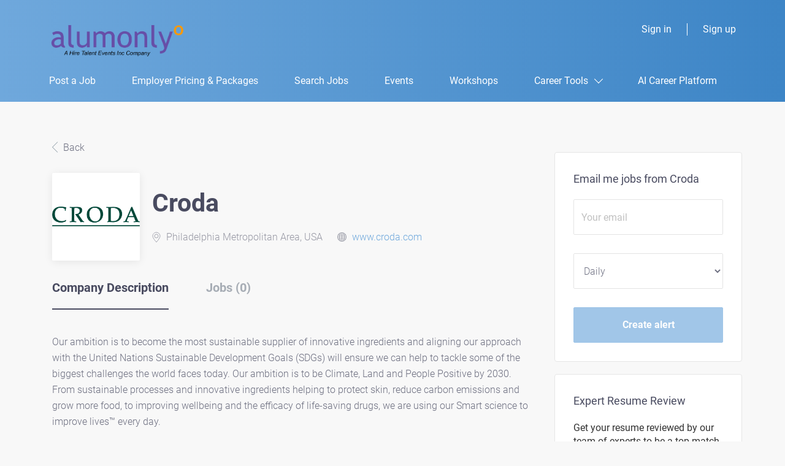

--- FILE ---
content_type: text/html;charset=utf-8
request_url: https://www.alumonly.com/company/10199/croda/
body_size: 8430
content:
<!DOCTYPE html>
<html lang="en">
<head>
    <meta charset="utf-8">
    <meta http-equiv="X-UA-Compatible" content="IE=edge">
    <meta name="viewport" content="width=device-width, initial-scale=1">
    <!-- The above 3 meta tags *must* come first in the head; any other head content must come *after* these tags -->

    <meta name="keywords" content="">
    <meta name="description" content="Jobs at Croda on AlumOnly">
    <meta name="viewport" content="width=device-width, height=device-height,
                                   initial-scale=1.0, maximum-scale=1.0,
                                   target-densityDpi=device-dpi">
    <link rel="alternate" type="application/rss+xml" title="Jobs" href="https://www.alumonly.com/rss/">

    <title>Jobs at Croda | AlumOnly</title>

    <link href="https://cdn.smartjobboard.com/2025.09/templates/ShineDND/assets/styles.css" rel="stylesheet">
    <link href="https://www.alumonly.com/templates/ShineDND/assets/style/styles.css?v=1759912390.4444" rel="stylesheet" id="styles">

    <link rel="icon" href="https://www.alumonly.com/templates/ShineDND/assets/images/Favicon Alumonly.png" type="image/x-icon" />
<link href="https://cdn.smartjobboard.com/fonts/roboto/style.css" rel="stylesheet" type="text/css" media="print" onload="this.media='all'; this.onload=null;">
<link rel='canonical' href='https://www.alumonly.com/company/10199/croda/'>
<meta property="og:type" content="article" />
<meta property="og:site_name" content="AlumOnly" />
<meta property="og:url" content="https://www.alumonly.com/company/10199/croda/" />
<meta property="og:title" content="Jobs at Croda | AlumOnly" />
<meta property="og:description" content="Jobs at Croda on AlumOnly" />
<meta property="og:image" content="https://www.alumonly.com/files/pictures/Croda-green-logo--no-background.png" />
<meta name="twitter:image" content="https://www.alumonly.com/files/pictures/Croda-green-logo--no-background.png">
<meta property="og:image" content="https://www.alumonly.com/templates/ShineDND/assets/images/alumonly%20logo.png" />
<script type="application/ld+json">{"@context":"https:\/\/schema.org","@type":"WebSite","url":"https:\/\/www.alumonly.com","image":"https:\/\/www.alumonly.com\/templates\/ShineDND\/assets\/images\/alumonly%20logo.png","description":"Join AlumOnly, the exclusive job board for top U.S. college alumni with 2-6 years of experience. Connect with employers seeking graduates and find your dream job!","keywords":"\u201cexclusive job board,\u201d \u201ctop U.S. college alumni,\u201d \u201c2-6 years of experience,\u201d \u201cconnect with employers,\u201d \u201cfind your dream job,\u201d aligning with searches like \u201cjobs for college alumni\u201d or \u201cuniversity graduate job board.\u201d","name":"AlumOnly","potentialAction":{"@type":"SearchAction","target":"https:\/\/www.alumonly.com\/jobs\/?q={q}","query-input":"required name=q"}}</script>
            <!-- Global Site Tag (gtag.js) - Google Analytics -->
        <script async src="https://www.googletagmanager.com/gtag/js?id=UA-135352453-1"></script>
        <script>
            window.dataLayer = window.dataLayer || [];
            function gtag(){ dataLayer.push(arguments); }
            gtag('js', new Date());
                            gtag('config', 'UA-135352453-1', { 'anonymize_ip': true });
                                        gtag('config', 'UA-110320771-1', {
                    'anonymize_ip': true,
                    'dimension1': 'alumonly.mysmartjobboard.com',
                    'dimension2': 'ShineDND'
                });
                    </script>
            <script>
    </script>    <style type="text/css"></style>
    <script>
  document.addEventListener("DOMContentLoaded", function() {
  // Run on both Job Details and Company Listing pages
  var jobSidebar = document.querySelector('.sidebar.sidebar-job');
  if (!jobSidebar) {
    return;
  }

  // Find all sidebar content blocks
  var blocks = jobSidebar.querySelectorAll('.sidebar__content');
  if (!blocks.length) return;

  // First, try to find an alert block specifically
  var targetBlock = Array.from(blocks).find(block => 
    block.querySelector('.main-sections.main-sections__alert')
  );

  // If no alert block found, look for a profile block
  if (!targetBlock) {
    targetBlock = Array.from(blocks).find(block => 
      block.querySelector('.profile__img-company')
    );
  }

  // If still no target found, use the first block
  if (!targetBlock) targetBlock = blocks[0];

  // Clone the target block
  var resumeReview = targetBlock.cloneNode(true);

  // Determine block type and update accordingly
  var isAlertBlock = Boolean(resumeReview.querySelector('.main-sections.main-sections__alert'));

  if (isAlertBlock) {
    // For alert blocks, maintain the structure but replace content
    var alertSection = resumeReview.querySelector('.main-sections.main-sections__alert');
    if (alertSection) {
      alertSection.innerHTML = `
        <div class="alert__block alert__block-form">
          <div class="alert__block subscribe__description">
            <h3>Expert Resume Review</h3>
          </div>
          <div class="alert__form">
            <div class="form-group alert__form__input text-center">
              <p style="margin-bottom: 15px;">Get your resume reviewed by our team of experts to be a top match for this job!</p>
              <a href="https://www.alumonly.com/resume-review/" class="btn__submit-modal btn btn__orange btn__bold">Learn More</a>
            </div>
          </div>
        </div>
      `;
    }
  } else {
    // Handle profile-type block updates, maintaining exact class structure
    var profileImage = resumeReview.querySelector('.profile__image a');
    if (profileImage) {
      profileImage.href = "https://www.alumonly.com/resume-review/";
    }

    var img = resumeReview.querySelector('.profile__img.profile__img-company');
    if (img) {
      img.src = "https://www.alumonly.com/templates/SimplicityDND/assets/images/alumonly%20logo%20left.png";
      img.alt = "AlumOnly Resume Review";
    }

    var profileTitle = resumeReview.querySelector('.profile__info__name');
    if (profileTitle) {
      profileTitle.textContent = "Expert Resume Review";
    }

    var desc = resumeReview.querySelector('.profile__info__description.content-text');
    if (desc) {
      desc.innerHTML = "<p><span>Get your resume reviewed by our team of experts to be a top match for this job!</span></p>";
    }

    var cta = resumeReview.querySelector('.btn__profile');
    if (cta) {
      cta.textContent = "Learn More";
      cta.href = "https://www.alumonly.com/resume-review/";
    }
  }

  // Add spacing
  resumeReview.style.marginTop = "20px";

  // Insert the new block
  targetBlock.parentNode.insertBefore(resumeReview, targetBlock.nextSibling);
});
</script>
</head>
<body class="body__inner">
    <nav class="navbar navbar-default ">
	<div class="container container-fluid">
		<div class="logo navbar-header">
			<a class="logo__text navbar-brand" href="https://www.alumonly.com">
				<img src="https://www.alumonly.com/templates/ShineDND/assets/images/alumonly%20logo.png" alt="AlumOnly" />
			</a>
		</div>
		<div class="burger-button__wrapper burger-button__wrapper__js visible-sm visible-xs"
			 data-target="#navbar-collapse" data-toggle="collapse">
			<div class="burger-button"></div>
		</div>
		<div class="collapse navbar-collapse" id="navbar-collapse">
			<div class="visible-sm visible-xs">
													<ul class="nav navbar-nav navbar-left">
            <li class="navbar__item ">
            <a class="navbar__link" href="/add-listing/?listing_type_id=Job" ><span>Post a Job</span></a>
                    </li>
            <li class="navbar__item ">
            <a class="navbar__link" href="/employer-products/" ><span>Employer Pricing & Packages</span></a>
                    </li>
            <li class="navbar__item ">
            <a class="navbar__link" href="/jobs/" target="_blank"><span>Search Jobs</span></a>
                    </li>
            <li class="navbar__item ">
            <a class="navbar__link" href="http://www.gohiretalent.com" target="_blank"><span>Events</span></a>
                    </li>
            <li class="navbar__item ">
            <a class="navbar__link" href="https://events.bizzabo.com/August25Accelerator?promo=AO&amp;tr=true" target="_blank"><span>Workshops</span></a>
                    </li>
            <li class="navbar__item  dropdown">
            <a class="navbar__link" href="#" ><span>Career Tools</span></a>
                            <ul class="dropdown-menu">
                                            <li class="navbar__item ">
                            <a class="navbar__link" href="/resume-review/" ><span>Resume Review</span></a>
                        </li>
                                            <li class="navbar__item ">
                            <a class="navbar__link" href="/linkedin-makeover/" ><span>LinkedIn Makeover</span></a>
                        </li>
                                    </ul>
                    </li>
            <li class="navbar__item ">
            <a class="navbar__link" href="/ai-career-platform/" ><span>AI Career Platform</span></a>
                    </li>
    </ul>


				
			</div>
			<ul class="nav navbar-nav navbar-right">
									<li class="navbar__item ">
						<a class="navbar__link navbar__login" href="https://www.alumonly.com/login/">Sign in</a>
					</li>
					<li class="navbar__item">
                        <a class="navbar__link" href="https://www.alumonly.com/registration/">Sign up</a>
                    </li>
							</ul>
			<div class="visible-md visible-lg">
									<ul class="nav navbar-nav navbar-left">
            <li class="navbar__item ">
            <a class="navbar__link" href="/add-listing/?listing_type_id=Job" ><span>Post a Job</span></a>
                    </li>
            <li class="navbar__item ">
            <a class="navbar__link" href="/employer-products/" ><span>Employer Pricing & Packages</span></a>
                    </li>
            <li class="navbar__item ">
            <a class="navbar__link" href="/jobs/" target="_blank"><span>Search Jobs</span></a>
                    </li>
            <li class="navbar__item ">
            <a class="navbar__link" href="http://www.gohiretalent.com" target="_blank"><span>Events</span></a>
                    </li>
            <li class="navbar__item ">
            <a class="navbar__link" href="https://events.bizzabo.com/August25Accelerator?promo=AO&amp;tr=true" target="_blank"><span>Workshops</span></a>
                    </li>
            <li class="navbar__item  dropdown">
            <a class="navbar__link" href="#" ><span>Career Tools</span></a>
                            <ul class="dropdown-menu">
                                            <li class="navbar__item ">
                            <a class="navbar__link" href="/resume-review/" ><span>Resume Review</span></a>
                        </li>
                                            <li class="navbar__item ">
                            <a class="navbar__link" href="/linkedin-makeover/" ><span>LinkedIn Makeover</span></a>
                        </li>
                                    </ul>
                    </li>
            <li class="navbar__item ">
            <a class="navbar__link" href="/ai-career-platform/" ><span>AI Career Platform</span></a>
                    </li>
    </ul>


				
			</div>
		</div>
	</div>
</nav>

<div id="apply-modal" class="modal fade" tabindex="-1">
	<div class="modal-dialog">
		<div class="modal-content">
			<div class="modal-header">
				<button type="button" class="close" data-dismiss="modal" aria-label="Close"></button>
				<h4 class="modal-title"></h4>
			</div>
			<div class="modal-body">
			</div>
		</div>
	</div>
</div>

                    
    <div class="page-row page-row-expanded">
        <div class="display-item">
            
    <div class="company-profile">
    <div class="container">
        <div class="row details-body">
            <div class="pull-left details-body__left">
                <div class="results text-left">

                    

<div class="results">
    <a href="javascript:history.back();"
       class="btn__back">
        Back    </a>
</div>

<div class="media-left listing-item__logo">
    <div class="listing-item__logo--wrapper">
                    <img src="https://www.alumonly.com/files/pictures/Croda-green-logo--no-background.png" border="0" alt="" class="featured-company__image"/>
            </div>
</div>

<div class="media-body">
    <h1 class="details-header__title">Croda</h1>
    <ul class="listing-item__info">
                    <li class="listing-item__info--item listing-item__info--item-location">
                Philadelphia Metropolitan Area, USA
            </li>
                            <li class="listing-item__info--item listing-item__info--item-website">
                <a href="https://www.croda.com" target="_blank">
                    www.croda.com
                </a>
            </li>
            </ul>
        </div>

                    <div class="companies-jobs-list">
                        <!-- Nav tabs -->
                        <div class="company-profile-info__tabs-list">
                            <ul class="nav nav-tabs company-profile-info__tabs-list--tabs" role="tablist">
                                                                <li role="presentation" class="active">
                                    <a href="#about-info" aria-controls="about-info" role="tab" data-toggle="tab">Company Description</a>
                                </li>
                                <li role="presentation">
                                    <a href="#all-vacancy" aria-controls="all-vacancy" role="tab" data-toggle="tab">Jobs (0)</a>
                                </li>
                            </ul>
                        </div>

                        <!-- Tab panes -->
                        <div class="tab-content">
                            <div role="tabpanel" class="tab-pane fade in active" id="about-info">
                                <div class="profile__info">
                                    <div class="profile__info__description content-text"><p><span>Our ambition is to become the most sustainable supplier of innovative ingredients and aligning our approach with the United Nations Sustainable Development Goals (SDGs) will ensure we can help to tackle some of the biggest challenges the world faces today. Our ambition is to be Climate, Land and People Positive by 2030. From sustainable processes and innovative ingredients helping to protect skin, reduce carbon emissions and grow more food, to improving wellbeing and the efficacy of life-saving drugs, we are using our Smart science to improve lives&trade; every day.</span></p></div>
                                    <div class="profile__info__description content-text"></div>
                                </div>
                            </div>
                            <div role="tabpanel" class="tab-pane fade" id="all-vacancy">
                                <div class="companies-jobs-list">
                                                                            <div class="search-results listing">
                                                 <article class="media well listing-item listing-item__empty empty"></article>

                                            <div class="load-more__wrapper">
                                                <button type="button" class="load-more btn btn__white hidden" data-backfilling="false" data-page="1">
                                                    Load more                                                </button>
                                            </div>
                                        </div>
                                                                    </div>
                            </div>
                        </div>
                    </div>
                </div>
            </div>
            <div class="sidebar sidebar-job profile details-body__company-profile">
                <div class="sidebar__content">
    <section class="main-sections main-sections__alert">
        <div class="alert__block alert__block-form">
            <div class="alert__block subscribe__description">
                                <h3>Email me jobs from Croda</h3>
            </div>
            <form action="https://www.alumonly.com/job-alerts/create/?company=10199" method="post" id="create-alert" class="alert__form with-captcha">
                <input type="hidden" name="action" value="save" />
                <div class="alert__messages">
                </div>
                <div class="form-group alert__form__input" data-field="email">
                    <input type="email" class="form-control" name="email" value="" placeholder="Your email">
                </div>
                <div class="form-group alert__form__input">
                    <select class="form-control" name="email_frequency">
                        <option value="daily">Daily</option>
                        <option value="weekly">Weekly</option>
                        <option value="monthly">Monthly</option>
                    </select>
                </div>
                <div class="form-group alert__form__input text-center">
                    <input type="submit" name="save" value="Create alert" class="btn__submit-modal btn btn__orange btn__bold">
                </div>
            </form>
        </div>
    </section>
</div>

            </div>
        </div>
    </div>
</div>

        </div>
    </div>

    <div class="page-row hidden-print">
    
    <div class="widgets__container editable-only     " data-name="footer">
            <div class="section" data-type="footer" data-name="Footer" >
    <footer class="footer">
        <div class="container">
                        <div>
<div>
<ul>
<li><a class="footer-nav__link" href="https://www.alumonly.com/">Home</a></li>
<li><a class="footer-nav__link" href="https://www.alumonly.com/contact/">Contact</a></li>
<li><a class="footer-nav__link" href="https://www.alumonly.com/about/">About Us </a></li>
<li><a class="footer-nav__link" href="https://www.alumonly.com/terms-of-use/">Terms &amp; Conditions</a></li>
</ul>
</div>
<div>
<ul>
<li>Employer</li>
<li><a class="footer-nav__link" href="https://www.alumonly.com/add-listing/?listing_type_id=Job">Post a Job</a></li>
<li><a class="footer-nav__link" href="https://www.alumonly.com/resumes/">Search Resumes</a></li>
<li><a class="footer-nav__link" href="https://www.alumonly.com/login/">Sign in</a></li>
</ul>
</div>
<div>
<ul>
<li>Job Seeker</li>
<li><a class="footer-nav__link" href="https://www.alumonly.com/jobs/">Find Jobs</a></li>
<li><a class="footer-nav__link" href="https://www.alumonly.com/add-listing/?listing_type_id=Resume">Create Resume</a></li>
<li><a class="footer-nav__link" href="https://www.alumonly.com/login/">Sign in</a></li>
<li><a class="footer-nav__link" href="https://www.alumonly.com/resume-review/">Resume Review</a></li>
<li><a class="footer-nav__link" href="https://www.alumonly.com/linkedin-makeover/">Linkedin Makeover</a></li>
</ul>
</div>
<div>
<p>&nbsp;</p>
<ul>
<li><a href="https://www.instagram.com/hiretalentevents" target="_blank" rel="noopener"><img src="https://alumonly.mysmartjobboard.com/files/userfiles/insta.png" alt="" width="23" height="23"></a></li>
<li><a class="footer-nav__link footer-nav__link-social footer-nav__link-in" href="https://www.linkedin.com/company/hiretalent-events" target="_blank" rel="noopener">LinkedIn</a></li>
</ul>
</div>
</div>
<div>&copy; 2008-2026 Powered by <a title="Job Board Software, Script" href="https://www.smartjobboard.com" target="_blank" rel="noopener" aria-label="SmartJobBoard Job Board Software (New Window)">SmartJobBoard Job Board Software</a></div>        </div>
    </footer>
</div>

    </div>



</div>
    <script src="https://cdn.smartjobboard.com/2025.09/templates/ShineDND/assets/scripts.js"></script>

    <script>
        document.addEventListener("touchstart", function() { }, false);

        // Set global javascript value for page
        window.SJB_GlobalSiteUrl = 'https://www.alumonly.com';
        window.SJB_UserSiteUrl   = 'https://www.alumonly.com';

        $('.toggle--refine-search').on('click', function(e) {
            e.preventDefault();
            $(this).toggleClass('collapsed');
            $('.refine-search__wrapper').toggleClass('show');
        });
        $(document).ready(function () {
            if (window.location.hash == '#comments') {
                setTimeout(function () {
                    $('html, body').animate({
                        scrollTop: $("#disqus_thread").offset().top
                    }, 1500);
                    window.location.hash = '';
                }, 1000)
            }
            $('.blog__comment-link').on('click', function () {
                $('html, body').animate({
                    scrollTop: $("#disqus_thread").offset().top
                }, 300);
            });
            $('table').each(function() {
                $(this).wrap('<div class="table-responsive"/>')
            });
        })

    </script>

     <meta name="csrf-token" content="">                 <script>
                    $(document).ready(function() {
                        var recaptchaStarted = false;
                        function recaptchaLoad () {
                            if (!recaptchaStarted) {
                                recaptchaStarted = true;
                                $('body').append('<scr' + 'ipt src="https://www.google.com/recaptcha/api.js?onload=recaptchaOnLoad&render=explicit" async defer></scr' + 'ipt>')
                                $(window).off('scroll', recaptchaLoad);
                            }
                        }
                        $('.with-captcha :submit').each(function() {
                            if (!$(this).prop('disabled')) {
                                $(this).prop('disabled', true);
                                $(this).data('pre-captcha-disabled', true);
                            }
                        });
                        $('.with-captcha :input').keydown(recaptchaLoad);
                        setTimeout(recaptchaLoad, 5000);
                        $(window).on('scroll', recaptchaLoad);
                    });
                </script>            <script>
                var recaptchaLoaded = false;
                function recaptchaOnLoad() {
                    if (typeof captchaCompleted != 'undefined') {
                        return;
                    }
                    recaptchaLoaded = true;
                    $('.with-captcha').each(function() {
                        var form = $(this);
                        if (form.data('captcha-inited')) {
                            return true;
                        }
                        form.data('captcha-inited', true);
                        var recaptcha = $('<div class="recaptcha-container form-group"></div>');
                        form.find('input[type="submit"]')
                            .after(recaptcha);
                        recaptcha.uniqueId();
                        var id = grecaptcha.render(recaptcha.attr('id'), {
                            'sitekey': '6LcKwyAUAAAAANWAgSImC3RWxGe4Dz0A2qeuwwl3',
                            'size': 'invisible',
                            'badge': 'inline',
                            'hl': 'en',
                            'callback': function() {
                                form.data('captcha-triggered', true);
                                form.submit();
                            }
                        });
                
                        form.submit(function(e) {
                            if (!$(this).data('captcha-triggered')) {
                                e.preventDefault();
                                e.stopImmediatePropagation();
                                grecaptcha.execute(id);
                            }
                        });
                
                        var handlers = $._data(this, 'events')['submit'];
                        // take out the handler we just inserted from the end
                        var handler = handlers.pop();
                        // move it at the beginning
                        handlers.splice(0, 0, handler);
                        
                        $('.with-captcha :submit').each(function() {
                            if ($(this).prop('disabled') && $(this).data('pre-captcha-disabled')) {
                                $(this).prop('disabled', false);
                            }
                        });
                    });
                }
                
                function newRecaptchaForm() {
                    if (recaptchaLoaded) { // preventing node inserted before recaptcha load
                        recaptchaOnLoad();
                    }
                }
                const observer = new MutationObserver(newRecaptchaForm);
                observer.observe($('body').get(0), { childList: true, subtree: true });
            </script>     <div>         <script class="location-autocomplete">

            $('.form-control__google-location').keydown(function (e) {
                if (e.which == 13 && $('.ui-autocomplete:visible').length) {
                    return false;
                }
            });

            $('input.form-control__google-location').autocomplete({
                delay: 100,
                classes: {
                    'ui-autocomplete': 'google-autocomplete'
                },
                select: function(event) { // ios input cursor padding fix for long strings
                    setTimeout(function() {
                        event.target.blur();
                        event.target.focus();
                    }, 0);
                },
                source: function(request, response) {
                                            $.get('https://geo.smartjobboard.com/autocomplete/', {
                            country: "US",                            l: request.term,
                            lang: 'en'
                        }, function(suggestions) {
                                                            if ('Remote'.toLocaleLowerCase().startsWith(request.term.toLocaleLowerCase())) {
                                    suggestions.unshift('Remote');
                                }
                                                        response(suggestions);
                        });
                                    }
            });

            $.ui.autocomplete.prototype._renderItem = function (ul, item) {
                var label = item.label.replace(new RegExp("([^\\w\\d]" + $.ui.autocomplete.escapeRegex(this.term) + ")", "i"), "<strong>$1</strong>");
                if (label == item.label) {
                    label = item.label.replace(new RegExp("(" + $.ui.autocomplete.escapeRegex(this.term) + ")", "i"), "<strong>$1</strong>");
                }
                item.label = label;
                return $("<li></li>")
                    .data("item.autocomplete", item)
                    .append("<a>" + item.label + "</a>")
                    .appendTo(ul);
            };

        </script>
    </div>
     <script>
        $('#create-alert').submit(function(e) {
            var form = $(this);
            form.find('input[type="submit"]').prop('disabled', true);
            $('#create-alert').ajaxSubmit({
                url:  $('#create-alert').attr('action'),
                success: function(data) {
                    var response = $('<div>' + data + '</div>');
                    response.find('.field-error').each(function() {
                        $('#create-alert').find('.form-group[data-field="' + $(this).data('field') + '"]').addClass('field-error');
                    });
                    $('#create-alert .alert__messages').empty().append(response.find('.alert'));
                    if ($('#create-alert .alert-danger').length == 0) {
                        $('#create-alert').find('.form-control[name="email"]').text('').val('');
                        $('#create-alert').find('.btn').blur();
                    }
                },
                complete: function() {
                    form.find('input[type="submit"]').prop('disabled', false);
                }
            });
            e.preventDefault();
        });
    </script>
     <script>
        var listingPerPage = 24;

                    $(document).ready(function() {
                $('.load-more').trigger('click');
            });
        
        $('.load-more').click(function() {
            var self = $(this);
            var page = parseInt(self.data('page')) + 1;
            var s = $('html').scrollTop();
            self.addClass('loading');
            if (self.data('backfilling')) {
                page = parseInt(self.data('backfilling-page')) + 1;
                self.data('backfilling-page', page);

                // request to listings providers
                $.get("https://www.alumonly.com/ajax/?action=request_for_listings&page=" + page, function(data) {
                    if (data.length > 0) {
                        $('.no-listings-found').hide();
                    } else {
                        self.prop('disabled', true);
                        $('.no-listings-found').removeClass('hidden');
                    }
                    $('.listing-item__empty').remove();
                    self.parent().before(data);
                    $('<article class="media well listing-item listing-item__empty empty"></article><article class="media well listing-item listing-item__empty empty"></article>').insertBefore('.backfilling__from');
                    $('<article class="media well listing-item listing-item__empty empty"></article>').insertBefore('.banner.banner--inline');
                    $('<article class="media well listing-item listing-item__empty empty"></article><article class="media well listing-item listing-item__empty empty"></article>').insertBefore('.load-more__wrapper');
                    $('html').scrollTop(s);
                    if ($('.listing_item__backfilling').length < listingPerPage) {
                        self.hide();
                    }
                    self.removeClass('loading');
                });
                return;
            }

			$.get('?&page=' + page, function(data) {
                                var listings = $(data).find('.listing-item__jobs');
                self.removeClass('loading');
                if (listings.length) {
                    $('.listing-item').last().after(listings);
                    $('.listing-item__empty').remove();
                    $('<article class="media well listing-item listing-item__empty empty"></article><article class="media well listing-item listing-item__empty empty"></article>').insertBefore('.backfilling__from');
                    $('<article class="media well listing-item listing-item__empty empty"></article>').insertBefore('.banner.banner--inline');
                    $('<article class="media well listing-item listing-item__empty empty"></article><article class="media well listing-item listing-item__empty empty"></article>').insertBefore('.load-more__wrapper');
                    $('html').scrollTop(s);
                    self.data('page', page);
                }
                if (listings.length !== listingPerPage) {
                    if ('') {
                        self.data('backfilling', true);
                        $('.load-more').click();
                    } else {
                        self.hide();
                    }
                }
            });
        });

        
    </script>
     <script>
        $('.navbar__link').on('touchstart focus', function () {
            var i = $(this).parents('.navbar__item');
            var result = !(i.is('.dropdown') && !$(this).is('.hover')) || $(document).width() < 993;
            $('.navbar__link.hover').removeClass('hover');
            i.find('.navbar__link').addClass('hover');
            return result;
        });

        $(document).on('click', function (e) {
            var dropdown = $('.navbar__link.hover').closest('.navbar__item');

            if (!dropdown.is(e.target) && dropdown.has(e.target).length === 0) {
                dropdown.find('.navbar__link.hover').removeClass('hover');
            }
        });
    </script>
 	<script>
		$("#apply-modal")
			.on('show.bs.modal', function(event) {
				if (!$(event.target).is('#apply-modal')) return;
				var button = $(event.relatedTarget);
				var titleData = button.data('title');
				var self = $(this);
				var updateTiny = typeof tinyconfig != 'undefined';
				self.find('.modal-title').text(titleData);
				if (button.data('applied')) {
					self.find('.modal-body').html('<p class="alert alert-danger">' + "You already applied to this job" + '</p>');
					return;
				}
				$.get(button.data('href'), function(data) {
					if (typeof data == 'object') {
						window.location.href = data.redirect;
						return;
					}
					self.find('.modal-body').html(data);
					self.find('.form-control').first().focus().select();
					if (updateTiny) {
						setTimeout(function () {
							tinymce.remove();
							tinymce.init(tinyconfig);
						}, 0);
					}
				});
			})
			.on('shown.bs.modal', function() {
				$(this).find('.form-control').first().focus().select();
			});
	</script>
 
    
</body>
</html>
